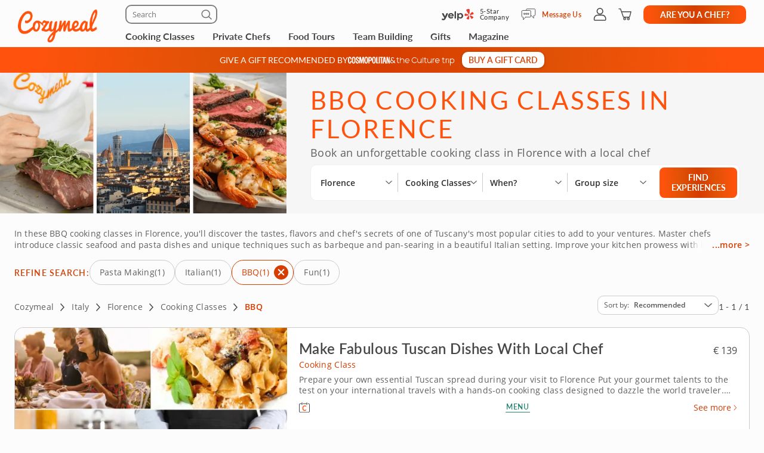

--- FILE ---
content_type: image/svg+xml
request_url: https://res.cloudinary.com/hz3gmuqw6/image/upload/v1669821669/pages/global-private-chef/arrow-icon.svg
body_size: -407
content:
<svg width="11" height="18" viewBox="0 0 11 18" fill="none" xmlns="http://www.w3.org/2000/svg">
<line x1="1.41421" y1="1" x2="9.13433" y2="8.72011" stroke="#FF530D" stroke-width="2" stroke-linecap="round"/>
<line x1="1.40295" y1="16.5858" x2="9.12307" y2="8.86567" stroke="#FF530D" stroke-width="2" stroke-linecap="round"/>
</svg>


--- FILE ---
content_type: image/svg+xml
request_url: https://res.cloudinary.com/hz3gmuqw6/image/upload/v1750862295/pages/homepage/timeout-icon-filled.svg
body_size: 3438
content:
<svg width="263" height="101" viewBox="0 0 263 101" fill="none" xmlns="http://www.w3.org/2000/svg">
<path d="M40.8904 23.26C38.6204 24.64 34.1904 25.45 33.0504 27.66C32.5004 28.73 32.3104 30.22 32.2304 31.42C30.9804 50.82 33.2004 71.55 32.2404 91.08C31.2704 102.58 15.7404 102.86 14.1704 91.82L14.1504 31.93C13.9404 30.46 13.8804 28.68 13.0804 27.4C11.2804 24.55 4.06044 24.4 1.86044 19.75C0.850439 17.62 0.910438 10.78 1.14044 8.24C1.49044 4.47 3.62044 1.66 7.45044 1.04L38.7104 1C41.7104 1.33 44.6004 3.96 44.9604 6.99C45.2604 9.51 45.2604 15.65 44.9904 18.18C44.7404 20.49 42.7304 22.14 40.8904 23.26Z" fill="#474747"/>
<path d="M52.3505 90.8C51.9705 102.27 35.7205 103.19 34.2705 91.86V35.52C34.7805 32.09 37.5205 28.58 41.1005 28.06C48.0005 27.06 51.9305 30.84 52.3905 37.54C53.5705 54.8 51.5105 73.41 52.3505 90.8Z" fill="#474747"/>
<path d="M143.83 39.66C146.33 46.11 148.65 58.58 145.47 64.88C142.06 71.63 136.27 69.23 130.28 70.08C129.48 70.19 129.07 70.31 128.73 71.07C127.75 73.23 127.94 77.11 129.02 79.21C130.57 82.25 133.11 78.82 134.74 77.85C138.92 75.38 144.02 77.98 145.11 82.49C146.65 88.85 140.88 96.62 135.04 98.8C124.36 102.8 117.01 95.1 112.83 86.21L110.76 81.02V92.62C110.76 96.1 106.26 99.53 102.95 99.85C96.6501 100.46 93.0601 96.28 92.6501 90.33C91.8801 79.26 93.3001 67.29 92.6701 56.15C92.6101 55.11 92.3901 53.34 92.1401 52.34C92.0501 51.95 92.3201 51.89 91.6401 51.96C91.6101 53.41 91.2001 54.98 91.1201 56.41C90.5001 67.76 92.0301 80.14 91.1401 91.35C90.2301 102.87 75.1201 102.24 74.0501 92.36C72.9501 82.29 74.8601 70.26 74.0601 59.98C73.6201 57.32 73.9001 54.59 73.1601 51.96C72.5401 53.43 72.3401 55.57 72.2501 57.17C71.6601 68.31 73.2201 80.67 72.2701 91.61C71.3201 102.61 55.0801 103.15 54.1501 90.59C52.8901 73.38 55.1301 54.65 54.1501 37.29C54.0101 28.35 65.0101 24.2 70.1101 31.81C75.4901 28.06 81.3501 26.01 86.2801 31.7C86.5301 31.98 87.1001 33.1 87.2001 33.11C87.7701 33.2 89.8901 30.96 90.6401 30.44C98.4201 25.06 105.92 28.97 109.27 37C109.64 37.88 110.76 41.12 110.76 41.89V47.11L112.68 42.02C118.65 25.11 136.47 20.62 143.83 39.66Z" fill="#474747"/>
<path d="M260.54 85.8499C259.15 83.0499 258.01 83.3799 255.63 82.3399C253.44 81.3899 253.04 78.6899 252.74 76.5699V46.2599C253.82 45.7799 254.94 45.4699 255.98 44.8599C261.72 41.5299 261.51 32.2199 255.47 29.2199C254.82 28.8999 252.9 28.4399 252.78 28.0899C252.45 23.6199 253.11 18.7699 252.76 14.3499C251.86 2.93992 235.65 2.68992 234.66 14.6099C234.27 19.2599 234.93 24.3999 234.66 29.0999C233.54 29.1399 231.52 31.9599 231.21 32.0699C230.76 32.2299 230.63 31.3999 230.27 30.9699C227.99 28.2199 225.01 27.6099 221.52 27.9899C217.1 28.4699 214.55 32.6799 214.25 36.7799C213.33 49.0099 215.27 62.6099 214.27 74.7799C214.15 76.2099 213.37 78.1499 213 75.7799C212.85 74.7899 212.77 72.8299 212.72 71.7199C212.18 60.1699 213.71 47.3399 212.74 36.0199C212.06 28.1599 202.91 25.3899 197.33 30.3199L195.4 33.0899C194.37 22.4799 188.15 4.67992 175.63 3.52992C155.55 1.66992 151.33 30.6799 150.77 45.1899C150.19 60.2799 151.17 91.8999 167.87 98.7299C182.44 104.69 192.74 87.6099 194.38 75.4099C194.82 75.3499 194.62 75.9899 194.63 76.2999C194.75 79.3599 194.53 82.4199 194.89 85.4799C195.91 94.3099 200.26 102.06 210.44 99.2499C212.65 98.6399 214.02 97.1699 215.9 96.0399C219.7 101.81 229.04 100.97 231.64 94.4499C231.82 94.0099 232.31 92.4999 232.36 92.1099V43.7999L234.66 45.2499L234.64 78.8599C234.42 90.2599 243.39 103.82 256.24 98.9099C261.51 96.8999 262.89 90.6299 260.54 85.8499ZM170.67 63.8099C169.87 54.3999 169.9 40.7599 171.8 31.5499C171.98 30.6799 172.81 27.1399 173.19 26.6199C173.37 26.3699 174.01 26.3799 174.2 26.4999C175.16 27.1099 176.64 38.3599 176.78 40.1099C177.52 49.4799 177.63 63.5499 175.38 72.6099C175.16 73.5199 174.57 76.6699 173.35 76.4399C171.72 72.4699 171.03 68.0699 170.67 63.8099Z" fill="#474747"/>
<path d="M260.54 85.8499C259.15 83.0499 258.01 83.3799 255.63 82.3399C253.44 81.3899 253.04 78.6899 252.74 76.5699V46.2599C253.82 45.7799 254.94 45.4699 255.98 44.8599C261.72 41.5299 261.51 32.2199 255.47 29.2199C254.82 28.8999 252.9 28.4399 252.78 28.0899C252.45 23.6199 253.11 18.7699 252.76 14.3499C251.86 2.93992 235.65 2.68992 234.66 14.6099C234.27 19.2599 234.93 24.3999 234.66 29.0999C233.54 29.1399 231.52 31.9599 231.21 32.0699C230.76 32.2299 230.63 31.3999 230.27 30.9699C227.99 28.2199 225.01 27.6099 221.52 27.9899C217.1 28.4699 214.55 32.6799 214.25 36.7799C213.33 49.0099 215.27 62.6099 214.27 74.7799C214.15 76.2099 213.37 78.1499 213 75.7799C212.85 74.7899 212.77 72.8299 212.72 71.7199C212.18 60.1699 213.71 47.3399 212.74 36.0199C212.06 28.1599 202.91 25.3899 197.33 30.3199L195.4 33.0899C194.37 22.4799 188.15 4.67992 175.63 3.52992C155.55 1.66992 151.33 30.6799 150.77 45.1899C150.19 60.2799 151.17 91.8999 167.87 98.7299C182.44 104.69 192.74 87.6099 194.38 75.4099C194.82 75.3499 194.62 75.9899 194.63 76.2999C194.75 79.3599 194.53 82.4199 194.89 85.4799C195.91 94.3099 200.26 102.06 210.44 99.2499C212.65 98.6399 214.02 97.1699 215.9 96.0399C219.7 101.81 229.04 100.97 231.64 94.4499C231.82 94.0099 232.31 92.4999 232.36 92.1099V43.7999L234.66 45.2499L234.64 78.8599C234.42 90.2599 243.39 103.82 256.24 98.9099C261.51 96.8999 262.89 90.6299 260.54 85.8499ZM188.38 83.3099C181.57 99.5499 167.05 101.12 159.48 84.4199C152.6 69.2199 152.8 37.1299 158.42 21.4899C160.51 15.6799 165.18 8.06992 171.88 7.15992C180.51 5.97992 186.08 13.9199 188.77 20.9799C194.63 36.3499 194.76 68.1099 188.38 83.3099ZM228.79 90.8299C228.67 95.3499 223.69 97.8199 220.04 95.2499C218.41 94.1099 218.64 92.4699 217.72 91.4499C215.94 89.5099 213.9 92.9999 212.59 94.0099C209.66 96.2999 204.89 97.2099 202.01 94.4099C199.88 92.3299 198.65 87.3899 198.44 84.4699C197.32 68.8999 199.3 51.9899 198.44 36.2799C198.71 34.0399 200.14 32.0199 202.45 31.6199C205.9 31.0399 208.48 32.5999 209.08 36.0899L209.15 75.2799C209.37 81.2099 216.31 82.6399 217.79 76.5399C218.58 63.8699 216.82 50.0799 217.81 37.5399C218.01 35.0099 219.2 31.9799 222.04 31.5899C225.04 31.1699 227.47 32.1599 228.39 35.1399C229.29 53.6199 228.53 72.2899 228.78 90.8299H228.79ZM249.82 96.0599C241.41 95.2999 238.62 85.1399 238.21 78.0999C237.56 66.9399 238.73 55.1599 238.21 43.9399C237.87 42.0299 235.79 42.0699 234.69 40.8299C233.09 39.0299 233.02 35.4799 234.53 33.6099C235.48 32.4499 237.98 32.1499 238.21 30.9199C238.51 25.9299 237.84 20.5599 238.21 15.6199C238.44 12.4999 239.57 9.81992 243.01 9.45992C246.62 9.06992 248.89 11.3499 249.19 14.8599C249.63 19.8999 248.75 25.4599 249.3 30.5599C249.92 32.1499 251.39 31.6599 252.7 31.9899C257.54 33.2099 257.66 40.5599 253.51 42.1399C251.91 42.7499 250.59 42.0199 249.64 43.8799C249.4 44.3499 249.24 44.9199 249.18 45.4599C249.96 55.8399 248.1 67.8199 249.25 78.0199C249.56 80.7699 250.95 83.8999 253.43 85.3099C255.91 86.7099 257.45 85.6899 257.85 89.5599C258.41 95.0299 254.69 96.4899 249.82 96.0599Z" fill="#474747" stroke="white" stroke-miterlimit="10"/>
<path d="M44.9604 6.99C44.6004 3.96 41.7104 1.33 38.7104 1L7.45044 1.04C3.62044 1.66 1.49044 4.47 1.14044 8.24C0.910438 10.78 0.850439 17.62 1.86044 19.75C4.06044 24.4 11.2804 24.55 13.0804 27.4C13.8804 28.68 13.9404 30.46 14.1504 31.93L14.1704 91.82C15.7404 102.86 31.2704 102.58 32.2404 91.08C33.2004 71.55 30.9804 50.82 32.2304 31.42C32.3104 30.22 32.5004 28.73 33.0504 27.66C34.1904 25.45 38.6204 24.64 40.8904 23.26C42.7304 22.14 44.7404 20.49 44.9904 18.18C45.2604 15.65 45.2604 9.51 44.9604 6.99ZM41.2804 18.04C40.5204 20.28 35.4604 21.5 33.5004 22.5C30.4004 24.1 29.2004 26.3 28.7404 29.72L28.6704 90.32C28.6704 97.93 18.2504 98.4 17.7104 90.83V31.42C17.4904 28.34 16.8904 25.34 14.2704 23.41C12.1204 21.82 5.48044 20.38 4.98044 17.66C4.74044 16.38 4.78044 8.28 5.07044 7.07C5.39044 5.73 6.89044 4.75 8.22044 4.61C17.6404 5.17 28.4604 3.62 37.7204 4.54C39.6804 4.74 41.1204 5.71 41.4004 7.75C41.5804 9.08 41.6104 17.06 41.2804 18.04Z" fill="#474747" stroke="white" stroke-miterlimit="10"/>
<path d="M52.3903 37.54C51.9303 30.84 48.0003 27.06 41.1003 28.06C37.5203 28.58 34.7803 32.09 34.2803 35.52V91.86C35.7203 103.19 51.9703 102.27 52.3503 90.8C51.5103 73.41 53.5703 54.8 52.3903 37.54ZM48.5603 91.34C47.8203 98.14 38.0203 97.61 37.8403 90.84V36.79C38.0103 34.43 39.3703 32.05 41.8603 31.62C45.6803 30.97 48.2403 32.96 48.5603 36.78V91.34Z" fill="#474747" stroke="white" stroke-miterlimit="10"/>
<path d="M178.86 28.85C177.99 25.47 176.99 21.89 172.64 22.7C169.08 23.36 168.15 30.3 167.68 33.3C166.08 43.65 165.99 57.72 167.39 68.11C167.83 71.38 168.87 79.34 172.69 80.14C175.95 80.83 177.47 78.56 178.39 75.87C181.99 65.31 181.64 39.72 178.86 28.85ZM175.38 72.61C175.16 73.52 174.57 76.67 173.35 76.44C171.72 72.47 171.03 68.07 170.67 63.81C169.87 54.4 169.9 40.76 171.8 31.55C171.98 30.68 172.81 27.14 173.19 26.62C173.37 26.37 174.01 26.38 174.2 26.5C175.16 27.11 176.64 38.36 176.78 40.11C177.52 49.48 177.63 63.55 175.38 72.61Z" fill="#474747" stroke="white" stroke-miterlimit="10"/>
<path d="M132.14 46.25C131.5 44.76 129.73 43.26 128.03 43.6C124.26 44.34 123.63 50.97 125.24 53.67C126.9 56.46 130.91 56.16 132.22 53.15C132.97 51.41 132.9 48 132.14 46.25ZM128.48 51.96C127.91 51.84 128.04 49.09 128.09 48.51C128.12 48.24 128.33 46.89 128.85 47.37C129.17 47.66 129.52 52.17 128.48 51.96Z" fill="#474747" stroke="white" stroke-miterlimit="10"/>
<path d="M130.281 70.08C136.271 69.23 142.061 71.63 145.471 64.88C148.651 58.58 146.331 46.11 143.831 39.66C136.471 20.62 118.651 25.11 112.681 42.02L110.761 47.11V41.89C110.761 41.12 109.641 37.88 109.271 37C105.921 28.97 98.4206 25.06 90.6406 30.44C89.8906 30.96 87.7706 33.2 87.2006 33.11C87.1006 33.1 86.5306 31.98 86.2806 31.7C81.3506 26.01 75.4906 28.06 70.1106 31.81C65.0106 24.2 54.0106 28.35 54.1506 37.29C55.1306 54.65 52.8906 73.38 54.1506 90.59C55.0806 103.15 71.3206 102.61 72.2706 91.61C73.2206 80.67 71.6606 68.31 72.2506 57.17C72.3406 55.57 72.5406 53.43 73.1606 51.96C73.9006 54.59 73.6206 57.32 74.0606 59.98C74.8606 70.26 72.9506 82.29 74.0506 92.36C75.1206 102.24 90.2306 102.87 91.1406 91.35C92.0306 80.14 90.5006 67.76 91.1206 56.41C91.2006 54.98 91.6106 53.41 91.6406 51.96C92.3206 51.89 92.0506 51.95 92.1406 52.34C92.3906 53.34 92.6106 55.11 92.6706 56.15C93.3006 67.29 91.8806 79.26 92.6506 90.33C93.0606 96.28 96.6506 100.46 102.951 99.85C106.261 99.53 110.761 96.1 110.761 92.62V81.02L112.831 86.21C117.011 95.1 124.361 102.8 135.041 98.8C140.881 96.62 146.651 88.85 145.111 82.49C144.021 77.98 138.921 75.38 134.741 77.85C133.111 78.82 130.571 82.25 129.021 79.21C127.941 77.11 127.751 73.23 128.731 71.07C129.071 70.31 129.481 70.19 130.281 70.08ZM107.201 90.59C106.691 97.7 98.2006 98.26 96.5406 91.79C95.7806 79.78 97.4606 66.79 96.2206 54.89C95.9706 52.46 95.2606 46.72 92.0106 46.59C88.5306 46.44 87.7306 52.65 87.5606 55.15C86.8006 66.59 88.5406 79.28 87.5706 90.59C87.3106 93.58 85.5506 96.53 82.1506 96.26C79.2606 96.03 77.8406 93.78 77.6106 91.1C76.6006 79.42 78.6706 66.36 77.3606 54.64C77.0406 51.82 76.1006 45.32 71.8206 47.05C69.4406 48.01 68.8106 53.91 68.6806 56.15C68.0506 67.37 69.6606 79.81 68.7006 90.84C68.1406 97.33 60.2606 98.23 58.1606 92.44C57.7706 73.68 58.0706 54.84 58.0106 36.05C58.2906 32.45 62.8406 30.14 65.7706 32.33C67.0306 33.27 67.3606 35.29 68.0006 35.82C70.0006 37.47 74.0706 33.38 76.1706 32.54C79.4806 31.21 82.2106 31.75 84.0406 34.96C84.8506 36.39 85.1106 38.89 87.4206 38.44C88.1906 38.3 90.2406 35.52 91.1306 34.75C99.7606 27.21 105.951 34.81 107.201 43.66C106.351 58.96 108.291 75.42 107.201 90.59ZM131.981 84.02C134.911 83.46 137.211 78.52 140.341 81.39C144.621 85.31 138.221 93.53 134.051 95.26C118.521 101.68 112.691 76.73 112.281 66.12C111.901 56.42 115.881 31.36 128.801 30.87C137.601 30.53 141.281 41.64 142.541 48.6C143.411 53.36 145.091 65.31 138.141 66.21C135.261 66.59 130.541 65.81 127.831 66.87C122.791 68.83 122.741 85.77 131.981 84.02Z" fill="#474747" stroke="white" stroke-miterlimit="10"/>
</svg>


--- FILE ---
content_type: image/svg+xml
request_url: https://res.cloudinary.com/hz3gmuqw6/image/upload/v1686058030/pages/category-page/tag-close-icon.svg
body_size: -358
content:
<svg width="6" height="6" viewBox="0 0 6 6" fill="none" xmlns="http://www.w3.org/2000/svg">
<line x1="0.847046" y1="4.98039" x2="5.13994" y2="0.6875" stroke="white" stroke-linecap="round"/>
<line x1="0.5" y1="-0.5" x2="6.57107" y2="-0.5" transform="matrix(-0.707107 -0.707107 -0.707107 0.707107 5.15308 5.6875)" stroke="white" stroke-linecap="round"/>
</svg>
